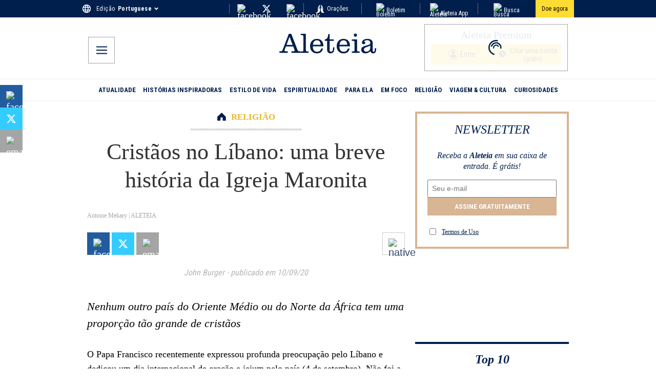

--- FILE ---
content_type: application/javascript; charset=utf-8
request_url: https://pt.aleteia.org/_next/static/chunks/6903-ad014a7833af0c7b.js
body_size: 2475
content:
(self.webpackChunk_N_E=self.webpackChunk_N_E||[]).push([[6903],{1150:(e,t,r)=>{"use strict";Object.defineProperty(t,"__esModule",{value:!0}),Object.defineProperty(t,"default",{enumerable:!0,get:function(){return c}});let n=r(95155),u=r(12115),o=r(24437);function i(e){return{default:e&&"default"in e?e.default:e}}r(36552);let l={loader:()=>Promise.resolve(i(()=>null)),loading:null,ssr:!0},c=function(e){let t={...l,...e},r=(0,u.lazy)(()=>t.loader().then(i)),c=t.loading;function a(e){let i=c?(0,n.jsx)(c,{isLoading:!0,pastDelay:!0,error:null}):null,l=!t.ssr||!!t.loading,a=l?u.Suspense:u.Fragment,s=t.ssr?(0,n.jsxs)(n.Fragment,{children:[null,(0,n.jsx)(r,{...e})]}):(0,n.jsx)(o.BailoutToCSR,{reason:"next/dynamic",children:(0,n.jsx)(r,{...e})});return(0,n.jsx)(a,{...l?{fallback:i}:{},children:s})}return a.displayName="LoadableComponent",a}},2821:(e,t,r)=>{"use strict";r.d(t,{A:()=>n});let n=function(){for(var e,t,r=0,n="",u=arguments.length;r<u;r++)(e=arguments[r])&&(t=function e(t){var r,n,u="";if("string"==typeof t||"number"==typeof t)u+=t;else if("object"==typeof t)if(Array.isArray(t)){var o=t.length;for(r=0;r<o;r++)t[r]&&(n=e(t[r]))&&(u&&(u+=" "),u+=n)}else for(n in t)t[n]&&(u&&(u+=" "),u+=n);return u}(e))&&(n&&(n+=" "),n+=t);return n}},3809:(e,t,r)=>{"use strict";r.d(t,{default:()=>o});var n=r(49436),u=r(95155);function o(e){let{locale:t,...r}=e;if(!t)throw Error(void 0);return(0,u.jsx)(n.Dk,{locale:t,...r})}},8567:(e,t,r)=>{"use strict";Object.defineProperty(t,"__esModule",{value:!0}),Object.defineProperty(t,"workAsyncStorage",{enumerable:!0,get:function(){return n.workAsyncStorageInstance}});let n=r(17828)},17828:(e,t,r)=>{"use strict";Object.defineProperty(t,"__esModule",{value:!0}),Object.defineProperty(t,"workAsyncStorageInstance",{enumerable:!0,get:function(){return n}});let n=(0,r(64054).createAsyncLocalStorage)()},23657:(e,t,r)=>{"use strict";r.d(t,{A:()=>u});var n=r(12115);let u=e=>{let t=(0,n.useRef)(e),r=(0,n.useRef)(e=>{if("function"!=typeof e)throw Error("the argument supplied to the 'setHandler' function should be of type function");t.current=e});return[t,r.current]}},24437:(e,t,r)=>{"use strict";function n(e){let{reason:t,children:r}=e;return r}Object.defineProperty(t,"__esModule",{value:!0}),Object.defineProperty(t,"BailoutToCSR",{enumerable:!0,get:function(){return n}}),r(24553)},26314:(e,t,r)=>{var n="Expected a function",u=0/0,o=/^\s+|\s+$/g,i=/^[-+]0x[0-9a-f]+$/i,l=/^0b[01]+$/i,c=/^0o[0-7]+$/i,a=parseInt,s="object"==typeof r.g&&r.g&&r.g.Object===Object&&r.g,f="object"==typeof self&&self&&self.Object===Object&&self,d=s||f||Function("return this")(),p=Object.prototype.toString,v=Math.max,y=Math.min,b=function(){return d.Date.now()};function g(e){var t=typeof e;return!!e&&("object"==t||"function"==t)}function h(e){if("number"==typeof e)return e;if("symbol"==typeof(t=e)||t&&"object"==typeof t&&"[object Symbol]"==p.call(t))return u;if(g(e)){var t,r="function"==typeof e.valueOf?e.valueOf():e;e=g(r)?r+"":r}if("string"!=typeof e)return 0===e?e:+e;e=e.replace(o,"");var n=l.test(e);return n||c.test(e)?a(e.slice(2),n?2:8):i.test(e)?u:+e}e.exports=function(e,t,r){var u=!0,o=!0;if("function"!=typeof e)throw TypeError(n);return g(r)&&(u="leading"in r?!!r.leading:u,o="trailing"in r?!!r.trailing:o),function(e,t,r){var u,o,i,l,c,a,s=0,f=!1,d=!1,p=!0;if("function"!=typeof e)throw TypeError(n);function j(t){var r=u,n=o;return u=o=void 0,s=t,l=e.apply(n,r)}function w(e){var r=e-a,n=e-s;return void 0===a||r>=t||r<0||d&&n>=i}function m(){var e,r,n,u=b();if(w(u))return O(u);c=setTimeout(m,(e=u-a,r=u-s,n=t-e,d?y(n,i-r):n))}function O(e){return(c=void 0,p&&u)?j(e):(u=o=void 0,l)}function _(){var e,r=b(),n=w(r);if(u=arguments,o=this,a=r,n){if(void 0===c)return s=e=a,c=setTimeout(m,t),f?j(e):l;if(d)return c=setTimeout(m,t),j(a)}return void 0===c&&(c=setTimeout(m,t)),l}return t=h(t)||0,g(r)&&(f=!!r.leading,i=(d="maxWait"in r)?v(h(r.maxWait)||0,t):i,p="trailing"in r?!!r.trailing:p),_.cancel=function(){void 0!==c&&clearTimeout(c),s=0,u=a=o=c=void 0},_.flush=function(){return void 0===c?l:O(b())},_}(e,t,{leading:u,maxWait:t,trailing:o})}},31882:(e,t,r)=>{"use strict";r.d(t,{A:()=>n});let n=!!("undefined"!=typeof window&&window.document&&window.document.createElement)},36235:(e,t,r)=>{"use strict";r.d(t,{A:()=>p});var n=r(12115),u=r(23657),o=r(31882),i=r(99849);let l=(e,t)=>o.A?((e,t,r)=>{let[o,i]=(0,u.A)();if(e&&!((e,t)=>!!e&&Object.prototype.hasOwnProperty.call(e,t))(e,"current"))throw Error("Unable to assign any scroll event to the given ref");return(0,n.useEffect)(()=>{var n;let u=e=>{o.current&&o.current(e)};return(null==(n=e.current)?void 0:n.addEventListener)&&o.current&&e.current.addEventListener(t,u,r),()=>{var n;(null==(n=e.current)?void 0:n.addEventListener)&&o.current&&e.current.removeEventListener(t,u,r)}},[t,e.current,r]),i})({current:window},e,t):i.A;var c=r(26314),a=r.n(c),s=r(76281);let f={leading:!1,trailing:!0};var d=r(87670);let p=(e=250)=>{let[t,r]=(0,n.useState)({width:0,height:0,scrollY:0,scrollX:0}),o=l("scroll"),i=l("resize"),c=(0,d.A)(),p=((e,t,r=600,o=f)=>{let i=(0,n.useRef)(a()(e,r,o));return(0,n.useEffect)(()=>{i.current=a()(e,r,o)},[e,r,o]),(e=>{let t=(0,n.useRef)(!1),[r,o]=(0,u.A)(e);return(0,n.useLayoutEffect)(()=>(t.current=!0,()=>{(0,s.A)(null==r?void 0:r.current)&&t.current&&r.current()}),[])})(()=>{var e;null==(e=i.current)||e.cancel()}),(0,n.useCallback)(i.current,null!=t?t:[])})(()=>{r({width:window.innerWidth,height:window.innerHeight,scrollX:window.scrollX,scrollY:window.scrollY})},[r],e);return o(p),i(p),c(p),t}},36552:(e,t,r)=>{"use strict";function n(e){let{moduleIds:t}=e;return null}Object.defineProperty(t,"__esModule",{value:!0}),Object.defineProperty(t,"PreloadChunks",{enumerable:!0,get:function(){return n}}),r(95155),r(47650),r(8567),r(77278)},64054:(e,t)=>{"use strict";Object.defineProperty(t,"__esModule",{value:!0}),!function(e,t){for(var r in t)Object.defineProperty(e,r,{enumerable:!0,get:t[r]})}(t,{bindSnapshot:function(){return i},createAsyncLocalStorage:function(){return o},createSnapshot:function(){return l}});let r=Object.defineProperty(Error("Invariant: AsyncLocalStorage accessed in runtime where it is not available"),"__NEXT_ERROR_CODE",{value:"E504",enumerable:!1,configurable:!0});class n{disable(){throw r}getStore(){}run(){throw r}exit(){throw r}enterWith(){throw r}static bind(e){return e}}let u="undefined"!=typeof globalThis&&globalThis.AsyncLocalStorage;function o(){return u?new u:new n}function i(e){return u?u.bind(e):n.bind(e)}function l(){return u?u.snapshot():function(e,...t){return e(...t)}}},67909:(e,t,r)=>{"use strict";r.d(t,{default:()=>u.a});var n=r(86278),u=r.n(n)},76281:(e,t,r)=>{"use strict";r.d(t,{A:()=>n});let n=e=>"function"==typeof e&&!!e.constructor&&!!e.call&&!!e.apply},86278:(e,t,r)=>{"use strict";Object.defineProperty(t,"__esModule",{value:!0}),Object.defineProperty(t,"default",{enumerable:!0,get:function(){return u}});let n=r(30943)._(r(1150));function u(e,t){var r;let u={};"function"==typeof e&&(u.loader=e);let o={...u,...t};return(0,n.default)({...o,modules:null==(r=o.loadableGenerated)?void 0:r.modules})}("function"==typeof t.default||"object"==typeof t.default&&null!==t.default)&&void 0===t.default.__esModule&&(Object.defineProperty(t.default,"__esModule",{value:!0}),Object.assign(t.default,t),e.exports=t.default)},87670:(e,t,r)=>{"use strict";r.d(t,{A:()=>i});var n=r(12115),u=r(76281),o=r(23657);let i=e=>{let t=(0,n.useRef)(!1),[r,i]=(0,o.A)(e);return(0,n.useEffect)(()=>{(0,u.A)(null==r?void 0:r.current)&&!t.current&&(r.current(),t.current=!0)},[]),i}},99849:(e,t,r)=>{"use strict";r.d(t,{A:()=>u});let n=(...e)=>void 0;n.noop=!0;let u=n}}]);